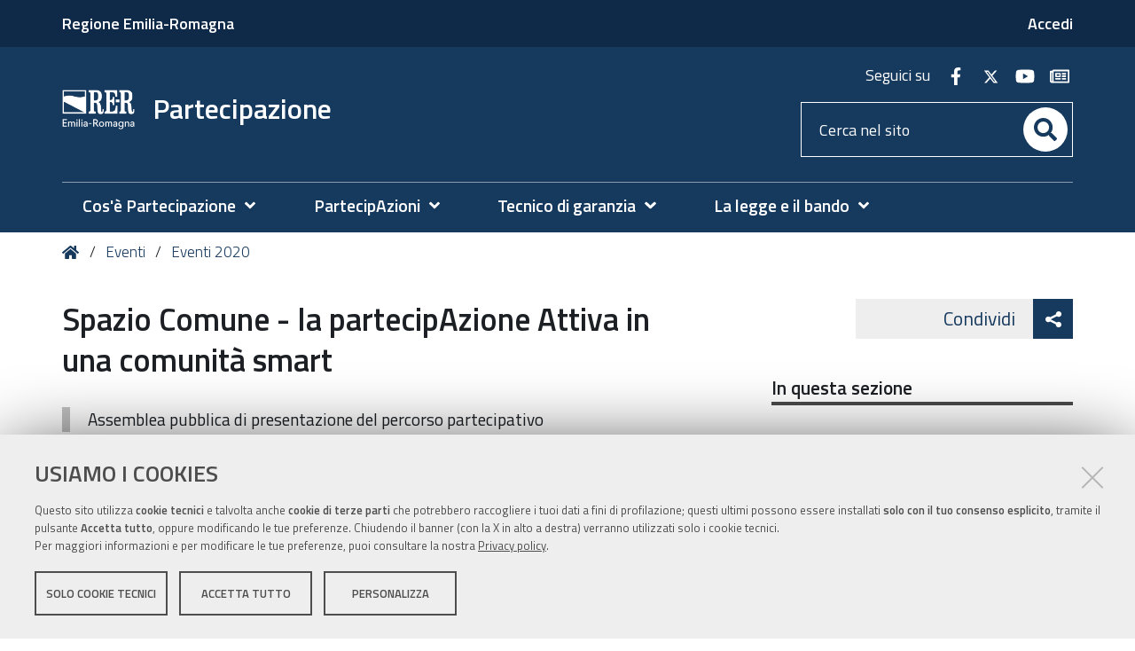

--- FILE ---
content_type: text/html;charset=utf-8
request_url: https://partecipazione.regione.emilia-romagna.it/events/eventi-2020/spazio-comune-la-partecipazione-attiva-in-una-comunita-smart
body_size: 7993
content:
<!DOCTYPE html>
<html xmlns="http://www.w3.org/1999/xhtml" lang="it" xml:lang="it">
  <head><meta http-equiv="Content-Type" content="text/html; charset=UTF-8" /><link rel="stylesheet" href="https://partecipazione.regione.emilia-romagna.it/++resource++redturtle.chefcookie/styles.css?v=2.1.0" /><link rel="canonical" href="https://partecipazione.regione.emilia-romagna.it/events/eventi-2020/spazio-comune-la-partecipazione-attiva-in-una-comunita-smart" /><link rel="search" href="https://partecipazione.regione.emilia-romagna.it/@@search" title="Cerca nel sito" /><link rel="stylesheet" type="text/css" href="https://partecipazione.regione.emilia-romagna.it/++plone++production/++unique++2022-12-15T16:25:53.596347/default.css" data-bundle="production" /><link rel="stylesheet" type="text/css" href="https://partecipazione.regione.emilia-romagna.it/++plone++static/++unique++2019-05-30%2009%3A17%3A25.909173/plone-compiled.css" data-bundle="plone" /><link rel="stylesheet" type="text/css" href="https://partecipazione.regione.emilia-romagna.it/++plone++rer.bandi.styles/++unique++2024-12-05%2014%3A38%3A44.412916/bandi.css" data-bundle="rer-bandi-bundle" /><link rel="stylesheet" type="text/css" href="https://partecipazione.regione.emilia-romagna.it/++plone++rer.newsletter/++unique++2025-01-09%2014%3A16%3A28.882445/custom.css" data-bundle="newsletter_style" /><link rel="stylesheet" type="text/css" href="https://partecipazione.regione.emilia-romagna.it/++plone++pas.plugins.authomatic/++unique++None/authomatic.css" data-bundle="authomatic-addon" /><link rel="stylesheet" type="text/css" href="https://partecipazione.regione.emilia-romagna.it/++resource++redturtle.tiles.management/tiles-management-compiled.css?version=2023-06-21%2015%3A24%3A36.027370" data-bundle="redturtle-tiles-management" /><link rel="stylesheet" type="text/css" href="https://partecipazione.regione.emilia-romagna.it/++theme++rer.agidtheme.base/css/rer-agidtheme-base-bundle.css?version=2024-05-16%2015%3A41%3A25.914756" data-bundle="rer-agidtheme-base-css-bundle" /><link rel="stylesheet" type="text/css" href="https://partecipazione.regione.emilia-romagna.it/++resource++wildcard-media/components/mediaelement/build/mediaelementplayer.min.css?version=2018-03-15%2015%3A15%3A23.587994" data-bundle="wildcard-media" /><link rel="stylesheet" type="text/css" href="https://partecipazione.regione.emilia-romagna.it/++plone++rer.solrpush/++unique++2024-12-10%2009%3A07%3A22.410231/styles.css" data-bundle="rer-solrpush-css-bundle" /><link rel="stylesheet" type="text/css" href="https://partecipazione.regione.emilia-romagna.it/++plone++redturtle-patterns-slider/++unique++2017-09-18%2014%3A16%3A35.960015/build/redturtle-patterns-slider-bundle-compiled.min.css" data-bundle="redturtle-patterns-slider-bundle" /><link rel="stylesheet" type="text/css" href="https://partecipazione.regione.emilia-romagna.it/++plone++rer.customersatisfaction/++unique++2023-06-21%2015%3A24%3A31.782280/rer-customersatisfaction.css" data-bundle="rer-customer-satisfaction" /><script type="text/javascript" src="https://partecipazione.regione.emilia-romagna.it/++resource++redturtle.chefcookie/chefcookie/chefcookie.min.js?v=2.1.0"></script><script type="text/javascript" src="https://partecipazione.regione.emilia-romagna.it/++resource++redturtle.chefcookie/redturtle_chefcookie.js?v=2.1.0"></script><script type="text/javascript" src="https://partecipazione.regione.emilia-romagna.it/cookie_config.js?v=2.1.0_cc_1_"></script><script type="text/javascript">PORTAL_URL = 'https://partecipazione.regione.emilia-romagna.it';</script><script type="text/javascript" src="https://partecipazione.regione.emilia-romagna.it/++plone++production/++unique++2022-12-15T16:25:53.596347/default.js" data-bundle="production"></script><script type="text/javascript" src="https://partecipazione.regione.emilia-romagna.it/++plone++static/++unique++2019-05-30%2009%3A17%3A25.909173/plone-compiled.min.js" data-bundle="plone"></script><script type="text/javascript" src="https://partecipazione.regione.emilia-romagna.it/++plone++rer.newsletter/++unique++2025-01-09%2014%3A16%3A28.889445/scripts/initializedModal.js" data-bundle="initializedModal"></script><script type="text/javascript" src="https://partecipazione.regione.emilia-romagna.it/++resource++redturtle.tiles.management/tiles-management-compiled.js?version=2023-06-21%2015%3A24%3A36.027370" data-bundle="redturtle-tiles-management"></script><script type="text/javascript" src="https://partecipazione.regione.emilia-romagna.it/++theme++rer.agidtheme.base/js/dist/rer-agidtheme-base-bundle-compiled.min.js?version=2024-05-16%2015%3A41%3A25.962757" data-bundle="rer-agidtheme-base-js-bundle"></script><script type="text/javascript" src="https://partecipazione.regione.emilia-romagna.it/++theme++design.plone.theme/js/dist/design-plone-theme-bundle-compiled.min.js?version=2022-08-16%2015%3A08%3A47.115885" data-bundle="design-plone-theme-js-bundle"></script><script type="text/javascript" src="https://partecipazione.regione.emilia-romagna.it/++plone++rer.immersivereader/++unique++2022-01-20%2015%3A18%3A41.738935/js/dist/rer-immersive-reader-compiled.min.js" data-bundle="rer-immersive-reader-bundle"></script><script type="text/javascript" src="https://partecipazione.regione.emilia-romagna.it/++resource++wildcard-media/integration.js?version=2018-03-15%2015%3A15%3A23.587994" data-bundle="wildcard-media"></script><script type="text/javascript" src="https://partecipazione.regione.emilia-romagna.it/++plone++rer.agidtheme.base/++unique++2024-05-16%2015%3A41%3A25.890755/chefcookie_modal.js" data-bundle="rer-chefcookie-modal-bundle"></script><script type="text/javascript" src="https://partecipazione.regione.emilia-romagna.it/++theme++rer.agidtheme.base/js/dist/rer-agidtheme-base-icons-bundle.min.js?version=2024-05-16%2015%3A41%3A25.993758" data-bundle="rer-agidtheme-base-icons-bundle"></script><script type="text/javascript" src="https://partecipazione.regione.emilia-romagna.it/++plone++redturtle-patterns-slider/++unique++2017-09-18%2014%3A16%3A35.960015/build/redturtle-patterns-slider-bundle-compiled.js" data-bundle="redturtle-patterns-slider-bundle"></script><script type="text/javascript" src="https://partecipazione.regione.emilia-romagna.it/++plone++rer.customersatisfaction/++unique++2023-06-21%2015%3A24%3A31.782280/rer-customersatisfaction.js" data-bundle="rer-customer-satisfaction"></script><script type="text/javascript" src="https://partecipazione.regione.emilia-romagna.it/++plone++rer.agidtheme.base/++unique++2024-05-16%2015%3A41%3A25.893756/widget-v2.js" data-bundle="rer-climate-clock-widget-bundle"></script>
    <title>Spazio Comune - la partecipAzione Attiva in una comunità smart — Partecipazione</title>

    <link rel="apple-touch-icon" href="/++theme++rer.agidtheme.base/apple-touch-icon.png" />
    <link rel="apple-touch-icon-precomposed" sizes="144x144" href="/++theme++rer.agidtheme.base/apple-touch-icon-144x144-precomposed.png" />
    <link rel="apple-touch-icon-precomposed" sizes="114x114" href="/++theme++rer.agidtheme.base/apple-touch-icon-114x114-precomposed.png" />
    <link rel="apple-touch-icon-precomposed" sizes="72x72" href="/++theme++rer.agidtheme.base/apple-touch-icon-72x72-precomposed.png" />
    <link rel="apple-touch-icon-precomposed" sizes="57x57" href="/++theme++rer.agidtheme.base/apple-touch-icon-57x57-precomposed.png" />
    <link rel="apple-touch-icon-precomposed" href="/++theme++rer.agidtheme.base/apple-touch-icon-precomposed.png" />

    <link href="/++theme++rer.agidtheme.base/++theme++design.plone.theme/css/fonts.css" rel="stylesheet" />

  <meta name="description" content="Assemblea pubblica di presentazione del percorso partecipativo" /><meta name="viewport" content="width=device-width, initial-scale=1.0" /><meta content="summary" name="twitter:card" /><meta content="Partecipazione" property="og:site_name" /><meta content="Spazio Comune - la partecipAzione Attiva in una comunità smart" property="og:title" /><meta content="website" property="og:type" /><meta content="Assemblea pubblica di presentazione del percorso partecipativo" property="og:description" /><meta content="https://partecipazione.regione.emilia-romagna.it/events/eventi-2020/spazio-comune-la-partecipazione-attiva-in-una-comunita-smart" property="og:url" /><meta content="https://partecipazione.regione.emilia-romagna.it/@@site-logo/2025-RER-IDENTITA-VISIVA_logo_mobile.png" property="og:image" /><meta content="image/png" property="og:image:type" /><meta name="generator" content="Plone - http://plone.com" />
        <link rel="shortcut icon" type="image/x-icon" href="https://partecipazione.regione.emilia-romagna.it/favicon.ico" />
    </head>
  <body id="visual-portal-wrapper" class="customer-satisfaction-enabled frontend icons-on portaltype-event section-events site-partecipazione subsection-eventi-2020 subsection-eventi-2020-spazio-comune-la-partecipazione-attiva-in-una-comunita-smart template-event_view thumbs-on userrole-anonymous viewpermission-view" dir="ltr" data-i18ncatalogurl="https://partecipazione.regione.emilia-romagna.it/plonejsi18n" data-view-url="https://partecipazione.regione.emilia-romagna.it/events/eventi-2020/spazio-comune-la-partecipazione-attiva-in-una-comunita-smart" data-pat-plone-modal="{&quot;actionOptions&quot;: {&quot;displayInModal&quot;: false}}" data-portal-url="https://partecipazione.regione.emilia-romagna.it" data-pat-pickadate="{&quot;date&quot;: {&quot;selectYears&quot;: 200}, &quot;time&quot;: {&quot;interval&quot;: 5 } }" data-base-url="https://partecipazione.regione.emilia-romagna.it/events/eventi-2020/spazio-comune-la-partecipazione-attiva-in-una-comunita-smart">

    


    <header id="portal-top">
      <div class="skip-link-wrapper">
    <a accesskey="2" class="skip-link skip-link-content" href="#content">Vai al Contenuto</a>
    <a accesskey="6" class="skip-link skip-link-navigation" href="#portal-mainnavigation">Vai alla navigazione del sito</a>
</div>

<div id="header-banner">
    <div class="header-banner-inner">
        <div class="header-banner-owner">
          <a href="http://www.regione.emilia-romagna.it">Regione Emilia-Romagna</a>
        </div>
        
        
        <div class="header-banner-login-button">
          <a href="https://partecipazione.regione.emilia-romagna.it/login">
            <span>Accedi</span>
          </a>
          
        </div>
    </div>
</div>

<div id="portal-header"><a id="portal-logo" title="Home" href="https://partecipazione.regione.emilia-romagna.it">
    <img src="https://partecipazione.regione.emilia-romagna.it/@@site-logo/2025-RER-IDENTITA-VISIVA_logo_mobile.png" alt="" />
    
        <span>Partecipazione</span>
    
    
</a><div class="search-social-wrapper"><div id="header-social">
  <p>Seguici su</p>
  <ul>
    <li>
      <a href="http://www.facebook.com/PartecipazioneER" title="facebook - apri in una nuova scheda" class="social" target="_blank" rel="noopener noreferrer">
        <i class="fab fa-facebook-f"></i>
        <span>facebook</span>
      </a>
    </li>
    <li>
      <a href="http://twitter.com/PartecipazionER" title="twitter - apri in una nuova scheda" class="social" target="_blank" rel="noopener noreferrer">
        <i class="fab fa-twitter"></i>
        <span>twitter</span>
      </a>
    </li>
    <li>
      <a href=" https://www.youtube.com/channel/UCKeNL6c6uX2KbJbLR9oZV8w" title="youtube - apri in una nuova scheda" class="social" target="_blank" rel="noopener noreferrer">
        <i class="fab fa-youtube"></i>
        <span>youtube</span>
      </a>
    </li>
    <li>
      <a href="/newsletter" title="newsletter - apri in una nuova scheda" class="social" target="_blank" rel="noopener noreferrer">
        <i class="far fa-newspaper"></i>
        <span>newsletter</span>
      </a>
    </li>
  </ul>
</div><div id="portal-searchbox">

    <form id="searchGadget_form" action="https://partecipazione.regione.emilia-romagna.it/@@search" role="search" data-pat-livesearch="ajaxUrl:https://partecipazione.regione.emilia-romagna.it/@@ajax-search" class="">

        <div class="LSBox">
          <label class="hiddenStructure" for="searchGadget">Cerca nel sito</label>

          <input name="SearchableText" type="text" size="18" id="searchGadget" title="Cerca nel sito" placeholder="Cerca nel sito" class="searchField" />

          <button class="search-button" type="submit" aria-label="Cerca" title="Cerca">
          </button>

        </div>
    </form>

</div><button id="search-toggle" aria-controls="portal-searchbox" aria-label="Apri/chiudi ricerca" title="Apri/chiudi ricerca"><i class="fas fa-search"></i><span class="close-icon"></span><span class="sr-only">SEARCH</span></button><div class="plone-navbar-header"><button type="button" class="plone-navbar-toggle" aria-controls="portal-mainnavigation" aria-expanded="false"><span class="sr-only">Toggle navigation</span><i class="fas fa-bars"></i></button></div></div></div>

    </header>

    <div id="portal-mainnavigation">
  <nav aria-label="Sezioni" class="globalnavWrapper">
    <div class="globalnavClose">
      <button id="globalnav-close" aria-controls="menu" aria-label="Esci dalla navigazione" title="Esci dalla navigazione">
          <span class="icon" aria-hidden="true"></span>
          <span class="sr-only">chiudi</span>
      </button>
    </div>
    <ul role="menubar" id="portal-globalnav">
      
        <li id="portaltab-0" class="plain">
          <a href="#" data-tabid="0" class="menuTabLink " aria-haspopup="true" aria-expanded="false" role="menuitem"><span>Cos'è Partecipazione</span></a>
        </li>
      
        <li id="portaltab-1" class="plain">
          <a href="#" data-tabid="1" class="menuTabLink " aria-haspopup="true" aria-expanded="false" role="menuitem"><span>PartecipAzioni</span></a>
        </li>
      
        <li id="portaltab-2" class="plain">
          <a href="#" data-tabid="2" class="menuTabLink " aria-haspopup="true" aria-expanded="false" role="menuitem"><span>Tecnico di garanzia</span></a>
        </li>
      
        <li id="portaltab-3" class="plain">
          <a href="#" data-tabid="3" class="menuTabLink " aria-haspopup="true" aria-expanded="false" role="menuitem"><span>La legge e il bando</span></a>
        </li>
      
    </ul>
  </nav>

</div>

    <aside id="global_statusmessage">
      

      <div>
      </div>
    </aside>

    <div id="viewlet-above-content"><nav id="portal-breadcrumbs" class="plone-breadcrumb">
  <div class="container">
    <span id="breadcrumbs-you-are-here" class="hiddenStructure">Tu sei qui:</span>
    <ol aria-labelledby="breadcrumbs-you-are-here">
      <li id="breadcrumbs-home">
        <a title="Home" href="https://partecipazione.regione.emilia-romagna.it">
          Home
        </a>
      </li>
      <li id="breadcrumbs-1">
        
          <a href="https://partecipazione.regione.emilia-romagna.it/events">Eventi</a>
        
      </li>
      <li id="breadcrumbs-2">
        
          <a href="https://partecipazione.regione.emilia-romagna.it/events/eventi-2020">Eventi 2020</a>
        
      </li>
    </ol>
  </div>
</nav>

<div class="share">
    

    <div class="share-slider">
        <div class="share-title">
            <a href="#" class="share-toggle">
                <span class="share-text">Condividi</span>
            </a>
        </div>
        <div class="share-options">
            <ul class="social-list">
                <li><a title="Twitter - apri in una nuova scheda" href="https://twitter.com/intent/tweet?url=https://partecipazione.regione.emilia-romagna.it/events/eventi-2020/spazio-comune-la-partecipazione-attiva-in-una-comunita-smart&amp;text=Spazio%20Comune%20-%20la%20partecipAzione%20Attiva%20in%20una%20comunit%C3%A0%20smart" target="_blank"><i class="fab fa-twitter"></i><span class="u-hiddenVisually">Twitter</span></a></li><li><a title="Linkedin - apri in una nuova scheda" href="http://www.linkedin.com/shareArticle?url=https://partecipazione.regione.emilia-romagna.it/events/eventi-2020/spazio-comune-la-partecipazione-attiva-in-una-comunita-smart&amp;title=Spazio%20Comune%20-%20la%20partecipAzione%20Attiva%20in%20una%20comunit%C3%A0%20smart" target="_blank"><i class="fab fa-linkedin-in"></i><span class="u-hiddenVisually">Linkedin</span></a></li><li><a title="Facebook - apri in una nuova scheda" href="https://www.facebook.com/sharer/sharer.php?u=https://partecipazione.regione.emilia-romagna.it/events/eventi-2020/spazio-comune-la-partecipazione-attiva-in-una-comunita-smart" target="_blank"><i class="fab fa-facebook-f"></i><span class="u-hiddenVisually">Facebook</span></a></li>
            </ul>
        </div>
    </div>
    <div class="share-button">
        <a href="#" class="share-toggle">
            <span class="share-icon"></span>
            <span class="sr-only">Attiva condividi</span>
        </a>
    </div>
</div>

</div>

    <div id="column-wrapper" class="with-column-two"><article id="portal-column-content">

      

      <div>


        

        <article id="content">

          

          <header>
            <div id="viewlet-above-content-title"><span id="social-tags-body" style="display: none" itemscope="" itemtype="http://schema.org/WebPage">
  <span itemprop="name">Spazio Comune - la partecipAzione Attiva in una comunità smart</span>
  <span itemprop="description">Assemblea pubblica di presentazione del percorso partecipativo</span>
  <span itemprop="url">https://partecipazione.regione.emilia-romagna.it/events/eventi-2020/spazio-comune-la-partecipazione-attiva-in-una-comunita-smart</span>
  <span itemprop="image">https://partecipazione.regione.emilia-romagna.it/@@site-logo/2025-RER-IDENTITA-VISIVA_logo_mobile.png</span>
</span>
</div>
            
                <h1 class="documentFirstHeading">Spazio Comune - la partecipAzione Attiva in una comunità smart</h1>
            
            <div id="viewlet-below-content-title"></div>

            
                <div class="documentDescription description">Assemblea pubblica di presentazione del percorso partecipativo</div>
            
          </header>

          <div id="viewlet-above-content-body"><div id="immersive-reader-wrapper">
    <a class="immersive-reader-link" title="Traduzione e lettura ad alta voce" href="#" role="button">
        Lettura facilitata
        <img src="https://contentstorage.onenote.office.net/onenoteltir/permanent-static-resources/immersive-reader-icon.svg" alt="" aria-hidden="true" style="width: 20px; height: 20px; vertical-align: middle; margin-top: -2px;" />
    </a>
</div>


</div>
          <div id="content-core">
            



  <div class="event clearfix" itemscope="" itemtype="http://data-vocabulary.org/Event">

    <ul class="hiddenStructure">
      <li><a itemprop="url" class="url" href="https://partecipazione.regione.emilia-romagna.it/events/eventi-2020/spazio-comune-la-partecipazione-attiva-in-una-comunita-smart">https://partecipazione.regione.emilia-romagna.it/events/eventi-2020/spazio-comune-la-partecipazione-attiva-in-una-comunita-smart</a></li>
      <li itemprop="summary" class="summary">Spazio Comune - la partecipAzione Attiva in una comunità smart</li>
      <li itemprop="startDate" class="dtstart">2020-01-15T18:30:00+01:00</li>
      <li itemprop="endDate" class="dtend">2020-01-15T20:00:00+01:00</li>
      <li itemprop="description" class="description">Assemblea pubblica di presentazione del percorso partecipativo</li>
    </ul>

    




  <ul class="event summary details" summary="Dettagli evento">

    

    
    
      <li class="event-category">
        <strong>Cosa</strong>
        <span itemprop="eventType">Home page</span>
      </li>
    
    

    
      <li class="event-date">
        <strong>Quando</strong>
        <span>
          


  

  
    
    
    il <span class="datedisplay">15/01/2020</span> dalle <abbr class="dtstart" title="2020-01-15T18:30:00+01:00">18:30</abbr> alle <abbr class="dtend" title="2020-01-15T20:00:00+01:00">20:00</abbr>
  




          <span class="timezone">
            (Europe/Rome / UTC100)
          </span>
        </span>
      </li>
    

    
    
    

    
    
      <li class="event-location">
        <strong>Dove</strong>
        <span itemprop="location">Comune di Zola Predosa (BO)</span>
      </li>
    
    

    
    
      <li class="event-contact">
        <strong>Contatti</strong>
        
          <a class="email" href="mailto:partecipazione@comune.zolapredosa.bo.it">info</a>
          
        
      </li>
    

    

    
      <li class="event-attendee">
        <strong>Partecipanti</strong>
        <span itemprop="attendee">Cittadini/e, Comitati e gruppi informali, Consulte Tematiche e di Frazione, Associazioni del territorio, Organizzazioni Sindacali e Associazioni di Categoria </span>
      </li>
    
    

    
    
      <li class="event-url">
        <strong>Sito web</strong>
        
          <a href="https://www.comune.zolapredosa.bo.it/events/assemblea_generale_spazio_comune">Visita il sito</a>
        
      </li>
    
    

    
      <li class="event-calendar">
        <strong>Aggiungi l'evento al calendario</strong>
        
          <a href="https://partecipazione.regione.emilia-romagna.it/events/eventi-2020/spazio-comune-la-partecipazione-attiva-in-una-comunita-smart/ics_view" rel="nofollow" title="Scarica questo evento in formato iCal">
            <img src="https://partecipazione.regione.emilia-romagna.it/++plone++plone.app.event/calendar.svg" alt="" width="14" height="14" class="icalIcon" />
            <span>iCal</span></a>
        
      </li>
    

  </ul>







    <div id="parent-fieldname-text">
      <p>Quando: mercoledì 15 gennaio alle ore 18.30</p>
<p>Dove: presso la Sala Consiliare - Sede Municipale, Piazza della Repubblica 1</p>
<p>Primo incontro pubblico di presentazione e avvio del percorso partecipativo <strong>Spazio Comune - la partecipAzione Attiva</strong> <strong>in una comunità smart</strong></p>
    </div>

  </div>




          </div>
          <div id="viewlet-below-content-body"></div>

          
        </article>

        


      </div>

      
      <footer>
        <div id="viewlet-below-content">



    <div class="visualClear"><!-- --></div>

    <div class="documentActions">
        

            <p class="hiddenStructure">Azioni sul documento</p>

            <ul>
                  <li id="document-action-print">
                      <a href="javascript:this.print();" title="">Stampa</a>
                  </li>
            </ul>
        

        

    </div>


<div class="documentByLine" id="plone-document-byline">
  <div class="documentByLineContent">
    <i class="far fa-calendar-alt"></i>
    

    
    <!--span class="documentPublished"
          tal:condition="published">
      <span i18n:translate="box_published" tal:condition="published_current_day">
        published
      </span>
      <span i18n:domain="design.plone.theme"
            i18n:translate="box_published_on"
            tal:condition="not:published_current_day">
        published on
      </span>
      <tal:comment condition="nothing"> format della data cambiato ticket #14437</tal:comment>
      <span class="pat-moment"
            tal:define="format python: published_current_day and 'relative' or 'calendar'"
            data-pat-moment="LLL"
            tal:content="published" />
      <tal:sep condition="modified">—</tal:sep>
    </span-->

    <span class="documentModified">
      <span>ultima modifica</span>
      
      <span class="pat-moment" data-pat-moment="format:LLL;">2020-01-15T12:20:37+01:00</span>
    </span>
    

    
  </div>
  
  
</div>

<nav id="category" class="documentByLine" role="navigation">
  <span id="categories-filed-under">archiviato sotto:</span>
  <ul aria-labelledby="categories-filed-under">
    <li>
      <a href="https://partecipazione.regione.emilia-romagna.it/@@search?Subject%3Alist=Home%20page" class="link-category" rel="nofollow">Home page</a>
    </li>
  </ul>
</nav>





<div id="customer-satisfaction">
    <form action="https://partecipazione.regione.emilia-romagna.it/events/eventi-2020/spazio-comune-la-partecipazione-attiva-in-una-comunita-smart/@customer-satisfaction-add" method="POST">
        <fieldset>
            <div style="display: none">
  <input type="text" value="" name="conferma_nome" />
</div>

            <div class="field">
                <legend>Questa pagina ti è stata utile?</legend>
                <div class="btn-group" role="radiogroup" aria-labelledby="cs-form-radiogroup-label">
                    <label class="plone-btn plone-btn-default feedback-label feedback-success" for="si">
                        <input type="radio" id="si" name="vote" value="ok" aria-controls="cs-collapsible-form-area" class="sr-only" />
                        <i aria-hidden="true" class="glyphicon glyphicon-thumbs-up"></i>
                        <span class="sr-only">Si</span>
                    </label>
                    <label class="plone-btn plone-btn-default feedback-label feedback-danger" for="no">
                        <input type="radio" id="no" name="vote" value="nok" aria-controls="cs-collapsible-form-area" class="sr-only" />
                        <i aria-hidden="true" class="glyphicon glyphicon-thumbs-down"></i>
                        <span class="sr-only">No</span>
                    </label>
                </div>
            </div>
            <div id="cs-collapsible-form-area" role="region" aria-expanded="false" aria-hidden="true" style="display: none;">
                <label for="rer-customersatisfaction-comment" class="sr-only">Spiegaci perché e aiutaci a migliorare la qualità del sito</label>
                <textarea title="Spiegaci perché e aiutaci a migliorare la qualità del sito" placeholder="Spiegaci perché e aiutaci a migliorare la qualità del sito" id="rer-customersatisfaction-comment" name="comment"></textarea>
                <button type="submit" class="plone-btn plone-btn-primary">Invia il tuo commento</button>
            </div>
        </fieldset>
    </form>
</div>
</div>
      </footer>
    </article><aside id="portal-column-two">
      
        
<div class="portletWrapper" id="portletwrapper-706c6f6e652e7269676874636f6c756d6e0a636f6e746578740a2f7061727465636970617a696f6e650a696e2d7175657374612d73657a696f6e65" data-portlethash="706c6f6e652e7269676874636f6c756d6e0a636f6e746578740a2f7061727465636970617a696f6e650a696e2d7175657374612d73657a696f6e65">
<aside class="portlet portletNavigationTree" role="navigation">

    <header class="portletHeader">
        <a href="https://partecipazione.regione.emilia-romagna.it/sitemap" class="tile">In questa sezione</a>
    </header>

    <nav class="portletContent lastItem">
        <ul class="navTree navTreeLevel0">
            
            



<li class="navTreeItem visualNoMarker navTreeFolderish section-eventi-2023">

    

        <a href="https://partecipazione.regione.emilia-romagna.it/events/eventi-2023" title="" class="state-published navTreeFolderish ">

             

            

            Eventi 2023
        </a>
        

    
</li>

<li class="navTreeItem visualNoMarker navTreeFolderish section-eventi-2022">

    

        <a href="https://partecipazione.regione.emilia-romagna.it/events/eventi-2022" title="" class="state-published navTreeFolderish ">

             

            

            Eventi 2022
        </a>
        

    
</li>

<li class="navTreeItem visualNoMarker navTreeFolderish section-eventi-2021">

    

        <a href="https://partecipazione.regione.emilia-romagna.it/events/eventi-2021" title="" class="state-published navTreeFolderish ">

             

            

            Eventi 2021
        </a>
        

    
</li>

<li class="navTreeItem visualNoMarker navTreeItemInPath navTreeFolderish section-eventi-2020">

    

        <a href="https://partecipazione.regione.emilia-romagna.it/events/eventi-2020" title="" class="state-published navTreeItemInPath navTreeFolderish ">

             

            

            Eventi 2020
        </a>
        

    
</li>

<li class="navTreeItem visualNoMarker navTreeFolderish section-eventi-2019">

    

        <a href="https://partecipazione.regione.emilia-romagna.it/events/eventi-2019" title="" class="state-published navTreeFolderish ">

             

            

            Eventi 2019
        </a>
        

    
</li>

<li class="navTreeItem visualNoMarker section-appuntamenti-passati">

    

        <a href="https://partecipazione.regione.emilia-romagna.it/events/appuntamenti-passati" title="" class="state-published ">

             

            

            Appuntamenti passati
        </a>
        

    
</li>




        </ul>
    </nav>
</aside>


</div>


      
    </aside></div>

    

    
    

    

    <section class="portlet rerPortletAdvancedStatic valuta-sito">
    <div class="portletHeader">
        <span class="headerImg" style="background-image:url()">
        </span>

        <h4 class="portlet-header">
            Valuta il sito
        </h4>

    </div>

    <section class="portletContent">
        <p><a href="contact-info" title="Valuta questo sito"><span class="valuta-sito-content"><span class="valuta-sito-text">Non hai trovato quello che cerchi ?</span></span></a></p>
<h2 class="sr-only">Piè di pagina</h2>
    </section>

    
</section><footer id="portal-footer-wrapper">
      <div class="portal-footer">
    
<div class="portletWrapper" id="portletwrapper-706c6f6e652e666f6f746572706f72746c6574730a636f6e746578740a2f7061727465636970617a696f6e650a76616c7574612d696c2d7369746f" data-portlethash="706c6f6e652e666f6f746572706f72746c6574730a636f6e746578740a2f7061727465636970617a696f6e650a76616c7574612d696c2d7369746f">


</div>

<div class="portletWrapper" id="portletwrapper-706c6f6e652e666f6f746572706f72746c6574730a636f6e746578740a2f7061727465636970617a696f6e650a6c6f676f2d726572" data-portlethash="706c6f6e652e666f6f746572706f72746c6574730a636f6e746578740a2f7061727465636970617a696f6e650a6c6f676f2d726572">

<section class="portlet rerPortletAdvancedStatic">
    <div class="portletHeader">
        <span class="headerImg" style="background-image:url()">
        </span>

        <h4 class="portlet-header">
            Logo RER
        </h4>

    </div>

    <section class="portletContent">
        <div class="colonna-1-di-2">
<p><img alt="Regione Emilia-Romagna" class="image-inline" src="https://partecipazione.regione.emilia-romagna.it/impostazioni/logo_rer-3.png/@@images/011fb0a9-5f6c-475b-bd47-50fba2cfcc96.png" title="Regione Emilia-Romagna" /></p>
</div>
<div class="colonna-1-di-2">
<h4>SEGUICI SUI SOCIAL</h4>
<hr />
<ul class="footer-social">
<li><a class="fb" href="https://www.facebook.com/PartecipazioneER" title="facebook"><span class="social">Facebook</span></a></li>
<li><a class="tw" href="http://twitter.com/PartecipazionER" title="twitter"><span class="social">Twitter</span></a></li>
<li><a class="yt" href="https://www.youtube.com/channel/UCKeNL6c6uX2KbJbLR9oZV8w" rel="noopener noreferrer" target="_blank" title="youtube "><span class="social">Youtube</span></a></li>
<li><a class="newsletter" href="https://partecipazione.regione.emilia-romagna.it/newsletter" rel="noopener noreferrer" title="newsletter"><span class="newsletter">Newsletter</span></a></li>
</ul>
</div>
    </section>

    
</section>
</div>

<div class="portletWrapper" id="portletwrapper-706c6f6e652e666f6f746572706f72746c6574730a636f6e746578740a2f7061727465636970617a696f6e650a636f6e74617474692d726572" data-portlethash="706c6f6e652e666f6f746572706f72746c6574730a636f6e746578740a2f7061727465636970617a696f6e650a636f6e74617474692d726572">

<section class="portlet rerPortletAdvancedStatic colonna-3-di-3">
    <div class="portletHeader">
        <span class="headerImg" style="background-image:url()">
        </span>

        <h4 class="portlet-header">
            Contatti RER
        </h4>

    </div>

    <section class="portletContent">
        <div class="colonna-1-di-4">
<h3>Recapiti </h3>
<hr />
<p><strong>Regione Emilia-Romagna</strong><br />Viale Aldo Moro, 52<strong><br /></strong>40127 Bologna<br /><strong>Centralino</strong> <a href="tel:+39.0515271">051 5271</a><br /><a class="external-link" href="http://wwwservizi.regione.emilia-romagna.it/Cercaregione/Default.aspx?cons=0">Cerca telefoni o indirizzi</a> </p>
</div>
<div class="colonna-1-di-4">
<h3><acronym title="Ufficio relazioni con il pubblico">URP</acronym></h3>
<hr />
<p><strong>Sito web: </strong><a href="http://www.regione.emilia-romagna.it/urp/">www.regione.emilia-romagna.it/urp</a><strong><br />Numero verde: </strong><a href="tel:+39.800662200">800.66.22.00<br /></a><strong>Scrivici</strong>: <a href="mailto:urp@regione.emilia-romagna.it">e-mail</a> - <a href="mailto:urp@postacert.regione.emilia-romagna.it">PEC<br /></a></p>
</div>
<div class="colonna-1-di-4">
<h3>Trasparenza</h3>
<hr />
<ul>
<li><a href="http://trasparenza.regione.emilia-romagna.it/">Amministrazione trasparente</a></li>
<li><a href="http://www.regione.emilia-romagna.it/note-legali">Note legali e copyright</a></li>
<li><a href="https://partecipazione.regione.emilia-romagna.it/privacy">Privacy e cookie</a></li>
<li><a data-cc-open-settings="" href="#">Gestisci i cookie</a></li>
<li><a href="https://partecipazione.regione.emilia-romagna.it/accessibilita">Dichiarazione di accessibilità</a></li>
</ul>
</div>
<div class="colonna-1-di-4">
<h3>Redazione</h3>
<hr />
<ul>
<li><a href="https://partecipazione.regione.emilia-romagna.it/info">Informazioni sul sito e crediti</a></li>
<li><strong>Scrivici</strong>: <a href="mailto:partecipazione@Regione.Emilia-Romagna.it">e-mail</a></li>
</ul>
</div>
    </section>

    
</section>
</div>

<div class="portletWrapper" id="portletwrapper-706c6f6e652e666f6f746572706f72746c6574730a636f6e746578740a2f7061727465636970617a696f6e650a636f6c6f70686f6e2d31" data-portlethash="706c6f6e652e666f6f746572706f72746c6574730a636f6e746578740a2f7061727465636970617a696f6e650a636f6c6f70686f6e2d31">

<section class="portlet rerPortletAdvancedStatic footer-actions">
    <div class="portletHeader">
        <span class="headerImg" style="background-image:url()">
        </span>

        <h4 class="portlet-header">
            colophon
        </h4>

    </div>

    <section class="portletContent">
        <hr />
<div class="tinyAlignCenter">C.F. 800.625.903.79</div>
    </section>

    
</section>
</div>


</div>

<!-- Piwik Prod New Tracking Code -->
<script type="text/javascript">
    var _paq = _paq || [];
var index1 = location.href.indexOf("applicazioni.regione.emilia-romagna.it");
var index2 = location.href.indexOf("applicazionitest.regione.emilia-romagna.it");
var index3 = location.href.indexOf("cm.regione.emilia-romagna.it");
var index4 = location.href.indexOf("test-cm.regione.emilia-romagna.it");
var index5 = location.href.indexOf("www2.regione.emilia-romagna.it");
var index6 = location.href.indexOf("localhost");
var index7 = location.href.indexOf("//10.");
(function(){ var u="https://statisticheweb.regione.emilia-romagna.it/analytics/";
if (index1==-1 && index2==-1 && index3==-1 && index4==-1 && index5==-1 && index6==-1 && index7==-1){
    _paq.push(['setSiteId', 28]);
    _paq.push(['setTrackerUrl', u+'piwik.php']);
    _paq.push(['setDocumentTitle', document.domain + "/" + document.title]);
    _paq.push(['trackPageView']);
    _paq.push(['enableLinkTracking']);
    var d=document, g=d.createElement('script'), s=d.getElementsByTagName('script')[0]; g.type='text/javascript'; g.defer=true; g.async=true; g.src=u+'piwik.js';
    s.parentNode.insertBefore(g,s); }})();
</script>
<noscript><p><img src="https://statisticheweb.regione.emilia-romagna.it/analytics/piwik.php?idsite=28" style="border:0" alt="" /></p></noscript>
<!-- End Piwik Prod New Tracking Code -->
    </footer><a href="javascript:" aria-hidden="true" id="return-to-top" title="Return to top" style="display: none"><i class="fas fa-chevron-up"></i></a>

  </body>
</html>

--- FILE ---
content_type: text/css
request_url: https://partecipazione.regione.emilia-romagna.it/++plone++rer.newsletter/++unique++2025-01-09%2014%3A16%3A28.882445/custom.css
body_size: 447
content:
button.button-plone-modal-close {
    font-size: 1.2em;
    font-weight: 700;
    margin-right: 0.5em;
    background-color: #cccccc;
}

body.portaltype-channel div.plone-modal-wrapper span.formHelp {
    color: #333;
}

body.portaltype-channel div.plone-modal-wrapper dl.portalMessage.error {
    color: #ff0000;
}

body.portaltype-channel div.plone-modal-wrapper div.informativa a {
    border-bottom: 1px solid red;
}

.tile.tileNewsletter {
    padding: 20px 0;
}

.tile.tileNewsletter #channel-subscribe a {
    margin: 1em;
}

.plone-modal-content .informativa {
    margin: 15px 0 30px;
    padding: 20px;
    border: 1px solid #ccc;
    background-color: #fafafa;
    height: 10em;
    overflow: auto;
}

.plone-modal-content
    .plone-modal-footer.subscribe_modal
    .pattern-modal-buttons {
    padding: 0 10px 10px 0;
}

.plone-modal-content
    .plone-modal-footer.subscribe_modal
    input#form-buttons-subscribe_submit_label {
    font-size: 1.2em;
    color: #fff;
    background: #2980b9;
    border-radius: 5px;
}

body.template-subscribe #content > .button-plone-modal-close {
    display: none;
}

body.template-subscribe #content .informativa {
    margin: 15px 0 30px;
    padding: 20px;
    border: 1px solid #ccc;
    background-color: #fafafa;
    height: 10em;
    overflow: auto;
}
